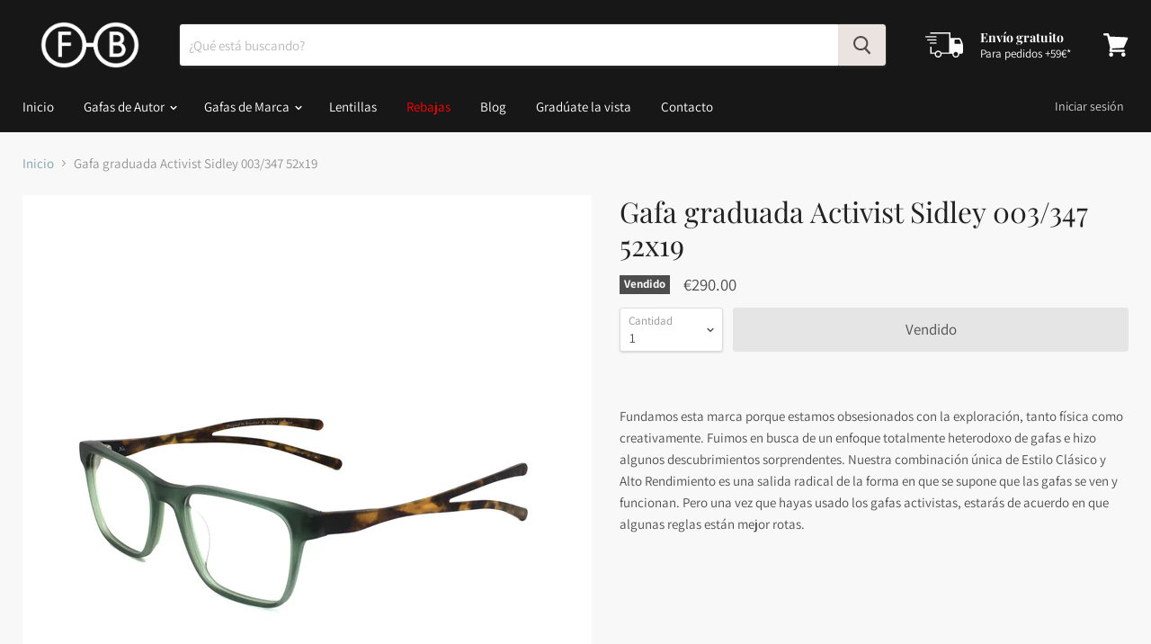

--- FILE ---
content_type: text/html; charset=utf-8
request_url: https://opticafernandezbaca.com/collections/all/products/gafa-graduada-activist-sidley-003-347-52x19?view=_recently-viewed
body_size: 951
content:

































<li
  class="productgrid--item  imagestyle--natural        product-recently-viewed-card  show-actions--mobile"
  data-product-item
  data-product-quickshop-url="/products/gafa-graduada-activist-sidley-003-347-52x19"
  data-quickshop-hash="1049a15518a05a5cab670a46610b3b69855ad82d132c1cb4f7edbd3a12edb113"
  
    data-recently-viewed-card
  
>
  <div class="productitem" data-product-item-content>
    <div class="product-recently-viewed-card-time" data-product-handle="gafa-graduada-activist-sidley-003-347-52x19">
      <button
        class="product-recently-viewed-card-remove"
        aria-label="close"
        data-remove-recently-viewed
      >
        <svg
  aria-hidden="true"
  focusable="false"
  role="presentation"
  width="10"
  height="10"
  viewBox="0 0 10 10"
  xmlns="http://www.w3.org/2000/svg"
>
  <path d="M6.08785659,5 L9.77469752,1.31315906 L8.68684094,0.225302476 L5,3.91214341 L1.31315906,0.225302476 L0.225302476,1.31315906 L3.91214341,5 L0.225302476,8.68684094 L1.31315906,9.77469752 L5,6.08785659 L8.68684094,9.77469752 L9.77469752,8.68684094 L6.08785659,5 Z"></path>
</svg>
      </button>
    </div>
    <a
      class="productitem--image-link"
      href="/products/gafa-graduada-activist-sidley-003-347-52x19"
      tabindex="-1"
      data-product-page-link
    >
      <figure class="productitem--image" data-product-item-image>
        
          
            
            

  
    <noscript data-rimg-noscript>
      <img
        
          src="//opticafernandezbaca.com/cdn/shop/products/image_021886a8-18d5-4050-a734-3db54df9cf32_512x512.jpg?v=1523385287"
        

        alt="Gafa graduada Activist Sidley 003/347 52x19 - Óptica Fernández Baca"
        data-rimg="noscript"
        srcset="//opticafernandezbaca.com/cdn/shop/products/image_021886a8-18d5-4050-a734-3db54df9cf32_512x512.jpg?v=1523385287 1x, //opticafernandezbaca.com/cdn/shop/products/image_021886a8-18d5-4050-a734-3db54df9cf32_1024x1024.jpg?v=1523385287 2x, //opticafernandezbaca.com/cdn/shop/products/image_021886a8-18d5-4050-a734-3db54df9cf32_1536x1536.jpg?v=1523385287 3x, //opticafernandezbaca.com/cdn/shop/products/image_021886a8-18d5-4050-a734-3db54df9cf32_2048x2048.jpg?v=1523385287 4x"
        class="productitem--image-alternate"
        
        
      >
    </noscript>
  

  <img
    
      src="//opticafernandezbaca.com/cdn/shop/products/image_021886a8-18d5-4050-a734-3db54df9cf32_512x512.jpg?v=1523385287"
    
    alt="Gafa graduada Activist Sidley 003/347 52x19 - Óptica Fernández Baca"

    
      data-rimg="lazy"
      data-rimg-scale="1"
      data-rimg-template="//opticafernandezbaca.com/cdn/shop/products/image_021886a8-18d5-4050-a734-3db54df9cf32_{size}.jpg?v=1523385287"
      data-rimg-max="3024x3024"
      data-rimg-crop=""
      
      srcset="data:image/svg+xml;utf8,<svg%20xmlns='http://www.w3.org/2000/svg'%20width='512'%20height='512'></svg>"
    

    class="productitem--image-alternate"
    
    
  >



  <div data-rimg-canvas></div>


          
          

  
    <noscript data-rimg-noscript>
      <img
        
          src="//opticafernandezbaca.com/cdn/shop/products/image_bea9bf53-7e6a-415b-890e-ff4b55925809_512x512.jpg?v=1523385286"
        

        alt="Gafa graduada Activist Sidley 003/347 52x19 - Óptica Fernández Baca"
        data-rimg="noscript"
        srcset="//opticafernandezbaca.com/cdn/shop/products/image_bea9bf53-7e6a-415b-890e-ff4b55925809_512x512.jpg?v=1523385286 1x, //opticafernandezbaca.com/cdn/shop/products/image_bea9bf53-7e6a-415b-890e-ff4b55925809_1024x1024.jpg?v=1523385286 2x, //opticafernandezbaca.com/cdn/shop/products/image_bea9bf53-7e6a-415b-890e-ff4b55925809_1536x1536.jpg?v=1523385286 3x, //opticafernandezbaca.com/cdn/shop/products/image_bea9bf53-7e6a-415b-890e-ff4b55925809_2048x2048.jpg?v=1523385286 4x"
        class="productitem--image-primary"
        
        
      >
    </noscript>
  

  <img
    
      src="//opticafernandezbaca.com/cdn/shop/products/image_bea9bf53-7e6a-415b-890e-ff4b55925809_512x512.jpg?v=1523385286"
    
    alt="Gafa graduada Activist Sidley 003/347 52x19 - Óptica Fernández Baca"

    
      data-rimg="lazy"
      data-rimg-scale="1"
      data-rimg-template="//opticafernandezbaca.com/cdn/shop/products/image_bea9bf53-7e6a-415b-890e-ff4b55925809_{size}.jpg?v=1523385286"
      data-rimg-max="3024x3024"
      data-rimg-crop=""
      
      srcset="data:image/svg+xml;utf8,<svg%20xmlns='http://www.w3.org/2000/svg'%20width='512'%20height='512'></svg>"
    

    class="productitem--image-primary"
    
    
  >



  <div data-rimg-canvas></div>


        

        
<span class="productitem--badge badge--soldout">
    Vendido
  </span>
      </figure>
    </a><div class="productitem--info">
      

      

      <h2 class="productitem--title">
        <a href="/products/gafa-graduada-activist-sidley-003-347-52x19" data-product-page-link>
          Gafa graduada Activist Sidley 003/347 52x19
        </a>
      </h2>

      

      
        
<div class="productitem--price ">
  <div
    class="price--compare-at "
    data-price-compare-at
  >
  </div>

  <div class="price--main" data-price>
      
      <span class="money">
        €290.00
      </span>
    
  </div>
</div>


      

      

      
        <div class="productitem--description">
          <p>Fundamos esta marca porque estamos obsesionados con la exploración, tanto física como creativamente. Fuimos en busca de un enfoque totalmente heter...</p>

          
            <a
              href="/products/gafa-graduada-activist-sidley-003-347-52x19"
              class="productitem--link"
              data-product-page-link
            >
              Ver detalles
            </a>
          
        </div>
      
    </div>

    
  </div>

  
    <script type="application/json" data-quick-buy-settings>
      {
        "cart_redirection": true,
        "money_format": "€{{amount}}"
      }
    </script>
  
</li>



--- FILE ---
content_type: application/javascript
request_url: https://d3vdg56tupf4f7.cloudfront.net/?shop=fernandez-baca.myshopify.com
body_size: 740
content:
(()=>{const t="eyJhbGciOiJIUzI1NiIsInR5cCI6IkpXVCJ9.eyJzaG9wIjoiZmVybmFuZGV6LWJhY2EubXlzaG9waWZ5LmNvbSIsImlhdCI6MTc2OTA1NDcxNiwiZXhwIjoxNzY5MDU2NTE2fQ.p0_jUsxs2rhZfLIXKDi3AR-BESTU7jlhZofWR-WGtFY";
const s=()=>{
fetch("https://api.geoip.msmtech.ca/should-block",{method:"POST",headers:{
"Authorization":"Bearer "+t,"Content-Type":"application/json"},
body:JSON.stringify({path:location.pathname})})
.then(r=>{if(r.status===200){return r.json();}throw new Error();})
.then(d=>{if(d.blocked){const o=document.createElement("div");o.style.cssText="display:block;position:fixed;top:0;left:0;width:100%;height:100%;background:#fff;z-index:999999";o.innerHTML='<h1 style="text-align:center;margin-top:20vh">You have been blocked from visiting this website.</h1>';document.body.appendChild(o);}});};
if(document.body)s();else document.addEventListener("DOMContentLoaded",s);})();